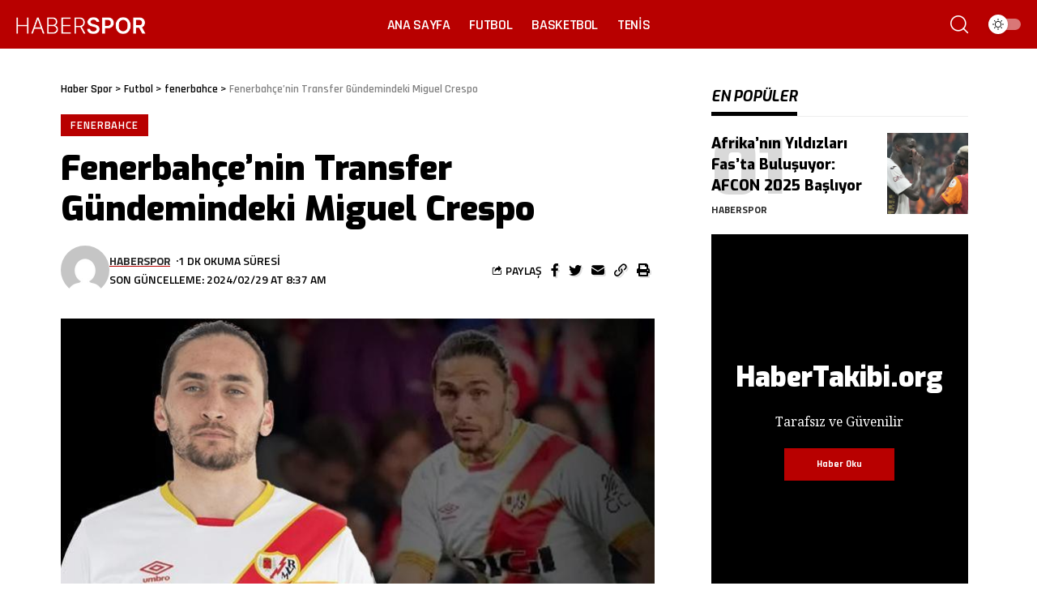

--- FILE ---
content_type: text/html; charset=UTF-8
request_url: https://haberspor.net/futbol/fenerbahce/fenerbahcenin-transfer-gundemindeki-miguel-crespo/
body_size: 19708
content:
<!DOCTYPE html><html lang="tr"><head><meta charset="UTF-8"><meta http-equiv="X-UA-Compatible" content="IE=edge"><meta name="viewport" content="width=device-width, initial-scale=1"><link rel="profile" href="https://gmpg.org/xfn/11"><meta name='robots' content='index, follow, max-image-preview:large, max-snippet:-1, max-video-preview:-1' /><link rel="preconnect" href="https://fonts.gstatic.com" crossorigin><link rel="preload" as="style" onload="this.onload=null;this.rel='stylesheet'" id="rb-preload-gfonts" href="https://fonts.googleapis.com/css?family=Noto+Serif%3A400%2C700%2C400italic%2C700italic%7CExo%3A900%2C800%2C700%2C600%2C500italic%2C700italic%7CTitillium+Web%3A600%2C700%7CRajdhani%3A600%2C700%7CRoboto%3A100%2C100italic%2C200%2C200italic%2C300%2C300italic%2C400%2C400italic%2C500%2C500italic%2C600%2C600italic%2C700%2C700italic%2C800%2C800italic%2C900%2C900italic%7CRoboto+Slab%3A100%2C100italic%2C200%2C200italic%2C300%2C300italic%2C400%2C400italic%2C500%2C500italic%2C600%2C600italic%2C700%2C700italic%2C800%2C800italic%2C900%2C900italic&amp;display=swap" crossorigin><noscript><link rel="stylesheet" href="https://fonts.googleapis.com/css?family=Noto+Serif%3A400%2C700%2C400italic%2C700italic%7CExo%3A900%2C800%2C700%2C600%2C500italic%2C700italic%7CTitillium+Web%3A600%2C700%7CRajdhani%3A600%2C700%7CRoboto%3A100%2C100italic%2C200%2C200italic%2C300%2C300italic%2C400%2C400italic%2C500%2C500italic%2C600%2C600italic%2C700%2C700italic%2C800%2C800italic%2C900%2C900italic%7CRoboto+Slab%3A100%2C100italic%2C200%2C200italic%2C300%2C300italic%2C400%2C400italic%2C500%2C500italic%2C600%2C600italic%2C700%2C700italic%2C800%2C800italic%2C900%2C900italic&amp;display=swap"></noscript><link rel="apple-touch-icon" href="https://haberspor.net/wp-content/uploads/2023/05/haberspor-ico.png"/><meta name="msapplication-TileColor" content="#ffffff"><meta name="msapplication-TileImage" content="https://haberspor.net/wp-content/uploads/2023/05/haberspor-ico.png"/><title>Fenerbahçe&#039;nin Transfer Gündemindeki Miguel Crespo - Haber Spor</title><link rel="canonical" href="https://haberspor.net/genel/fenerbahcenin-transfer-gundemindeki-miguel-crespo/" /><meta property="og:locale" content="tr_TR" /><meta property="og:type" content="article" /><meta property="og:title" content="Fenerbahçe&#039;nin Transfer Gündemindeki Miguel Crespo - Haber Spor" /><meta property="og:description" content="Fenerbahçe&#8217;nin Yeni Transferi Miguel Crespo&#8217;nun Durumu Fenerbahçe&#8217;nin kış transfer sezonunda az şans bulmasıyla La Liga ekibi Rayo Vallecano&#8217;ya transfer olan Miguel Crespo&#8217;nun durumu merak konusu oldu. İspanyol ekibinin satın alma opsiyonuyla transfer ettiği Portekizli orta saha oyuncusu için kararın verildiği iddia ediliyor. 27 yaşındaki oyuncu, bu sezon Fenerbahçe formasıyla 18 maçta 1 gol atıp 1 [&hellip;]" /><meta property="og:url" content="https://haberspor.net/genel/fenerbahcenin-transfer-gundemindeki-miguel-crespo/" /><meta property="og:site_name" content="Haber Spor" /><meta property="article:published_time" content="2024-02-29T05:37:29+00:00" /><meta name="author" content="haberspor" /><meta name="twitter:card" content="summary_large_image" /><meta name="twitter:label1" content="Yazan:" /><meta name="twitter:data1" content="haberspor" /><meta name="twitter:label2" content="Tahmini okuma süresi" /><meta name="twitter:data2" content="1 dakika" /> <script type="application/ld+json" class="yoast-schema-graph">{"@context":"https://schema.org","@graph":[{"@type":"WebPage","@id":"https://haberspor.net/genel/fenerbahcenin-transfer-gundemindeki-miguel-crespo/","url":"https://haberspor.net/genel/fenerbahcenin-transfer-gundemindeki-miguel-crespo/","name":"Fenerbahçe'nin Transfer Gündemindeki Miguel Crespo - Haber Spor","isPartOf":{"@id":"https://haberspor.net/#website"},"primaryImageOfPage":{"@id":"https://haberspor.net/genel/fenerbahcenin-transfer-gundemindeki-miguel-crespo/#primaryimage"},"image":{"@id":"https://haberspor.net/genel/fenerbahcenin-transfer-gundemindeki-miguel-crespo/#primaryimage"},"thumbnailUrl":"https://haberspor.net/wp-content/uploads/2024/02/rayo-vallecano-da-miguel-crespo-icin-karar-verildi-fenerbahce-den-kiralanmst-.jpg","datePublished":"2024-02-29T05:37:29+00:00","dateModified":"2024-02-29T05:37:29+00:00","author":{"@id":"https://haberspor.net/#/schema/person/54ac6de4527ee0c3ada8a9c7607c8d35"},"breadcrumb":{"@id":"https://haberspor.net/genel/fenerbahcenin-transfer-gundemindeki-miguel-crespo/#breadcrumb"},"inLanguage":"tr","potentialAction":[{"@type":"ReadAction","target":["https://haberspor.net/genel/fenerbahcenin-transfer-gundemindeki-miguel-crespo/"]}]},{"@type":"ImageObject","inLanguage":"tr","@id":"https://haberspor.net/genel/fenerbahcenin-transfer-gundemindeki-miguel-crespo/#primaryimage","url":"https://haberspor.net/wp-content/uploads/2024/02/rayo-vallecano-da-miguel-crespo-icin-karar-verildi-fenerbahce-den-kiralanmst-.jpg","contentUrl":"https://haberspor.net/wp-content/uploads/2024/02/rayo-vallecano-da-miguel-crespo-icin-karar-verildi-fenerbahce-den-kiralanmst-.jpg","width":728,"height":410,"caption":"Rayo Vallecano'da Miguel Crespo için karar verildi! Fenerbahçe'den kiralanmıştı"},{"@type":"BreadcrumbList","@id":"https://haberspor.net/genel/fenerbahcenin-transfer-gundemindeki-miguel-crespo/#breadcrumb","itemListElement":[{"@type":"ListItem","position":1,"name":"Ana Sayfa","item":"https://haberspor.net/"},{"@type":"ListItem","position":2,"name":"Blog","item":"https://haberspor.net/blog/"},{"@type":"ListItem","position":3,"name":"Fenerbahçe&#8217;nin Transfer Gündemindeki Miguel Crespo"}]},{"@type":"WebSite","@id":"https://haberspor.net/#website","url":"https://haberspor.net/","name":"Haber Spor","description":"Güncel Spor Haberleri","potentialAction":[{"@type":"SearchAction","target":{"@type":"EntryPoint","urlTemplate":"https://haberspor.net/?s={search_term_string}"},"query-input":"required name=search_term_string"}],"inLanguage":"tr"},{"@type":"Person","@id":"https://haberspor.net/#/schema/person/54ac6de4527ee0c3ada8a9c7607c8d35","name":"haberspor","image":{"@type":"ImageObject","inLanguage":"tr","@id":"https://haberspor.net/#/schema/person/image/","url":"https://secure.gravatar.com/avatar/1c0f87603fd8bdfe6b22c2481caf55f2e12c924f2c8d2e81115366fc2de648e6?s=96&d=mm&r=g","contentUrl":"https://secure.gravatar.com/avatar/1c0f87603fd8bdfe6b22c2481caf55f2e12c924f2c8d2e81115366fc2de648e6?s=96&d=mm&r=g","caption":"haberspor"},"url":"https://haberspor.net/author/haberspor/"}]}</script> <link rel="alternate" type="application/rss+xml" title="Haber Spor &raquo; akışı" href="https://haberspor.net/feed/" /><link rel="alternate" title="oEmbed (JSON)" type="application/json+oembed" href="https://haberspor.net/wp-json/oembed/1.0/embed?url=https%3A%2F%2Fhaberspor.net%2Ffutbol%2Ffenerbahce%2Ffenerbahcenin-transfer-gundemindeki-miguel-crespo%2F" /><link rel="alternate" title="oEmbed (XML)" type="text/xml+oembed" href="https://haberspor.net/wp-json/oembed/1.0/embed?url=https%3A%2F%2Fhaberspor.net%2Ffutbol%2Ffenerbahce%2Ffenerbahcenin-transfer-gundemindeki-miguel-crespo%2F&#038;format=xml" /><link rel="pingback" href="https://haberspor.net/xmlrpc.php"/> <script type="application/ld+json">{"@context":"https://schema.org","@type":"Organization","legalName":"Haber Spor","url":"https://haberspor.net/"}</script> <link data-optimized="2" rel="stylesheet" href="https://haberspor.net/wp-content/litespeed/css/960a023a812f05c97f5c5666b634bf00.css?ver=c57f5" /><link rel="preconnect" href="https://fonts.gstatic.com/" crossorigin><script src="https://haberspor.net/wp-includes/js/jquery/jquery.min.js?ver=3.7.1" id="jquery-core-js"></script> <script data-optimized="1" src="https://haberspor.net/wp-content/litespeed/js/3696e745fe597e156416964ae3ae301b.js?ver=606ce" id="jquery-migrate-js"></script> <script data-optimized="1" src="https://haberspor.net/wp-content/litespeed/js/6c049378c0ac868d0ed1c4fe51b1e7a3.js?ver=4ebee" id="highlight-share-js"></script> <link rel="preload" href="https://haberspor.net/wp-content/themes/foxiz/assets/fonts/icons.woff2" as="font" type="font/woff2" crossorigin="anonymous"><link rel="EditURI" type="application/rsd+xml" title="RSD" href="https://haberspor.net/xmlrpc.php?rsd" /><link rel='shortlink' href='https://haberspor.net/?p=10909' /><meta name="generator" content="Elementor 3.17.3; features: e_dom_optimization, e_optimized_assets_loading, e_optimized_css_loading, additional_custom_breakpoints; settings: css_print_method-external, google_font-enabled, font_display-swap"> <script type="application/ld+json">{"@context":"https://schema.org","@type":"WebSite","@id":"https://haberspor.net/#website","url":"https://haberspor.net/","name":"Haber Spor","potentialAction":{"@type":"SearchAction","target":"https://haberspor.net/?s={search_term_string}","query-input":"required name=search_term_string"}}</script>  <script async src="https://www.googletagmanager.com/gtag/js?id=G-SKLBWLB3BH"></script> <script>window.dataLayer = window.dataLayer || [];
  function gtag(){dataLayer.push(arguments);}
  gtag('js', new Date());

  gtag('config', 'G-SKLBWLB3BH');</script> <meta property="og:title" content="<h>Fenerbahçe&#8217;nin Transfer Gündemindeki Miguel Crespo</h>"/><meta property="og:url" content="https://haberspor.net/futbol/fenerbahce/fenerbahcenin-transfer-gundemindeki-miguel-crespo/"/><meta property="og:site_name" content="Haber Spor"/><meta property="og:image" content="https://haberspor.net/wp-content/uploads/2024/02/rayo-vallecano-da-miguel-crespo-icin-karar-verildi-fenerbahce-den-kiralanmst-.jpg"/><meta property="og:type" content="article"/><meta property="article:published_time" content="2024-02-29T05:37:29+00:00"/><meta property="article:modified_time" content="2024-02-29T05:37:29+00:00"/><meta name="author" content="haberspor"/><meta name="twitter:card" content="summary_large_image"/><meta name="twitter:creator" content="@Haber Spor"/><meta name="twitter:label1" content="Written by"/><meta name="twitter:data1" content="haberspor"/><meta name="twitter:label2" content="Est. reading time"/><meta name="twitter:data2" content="1 minutes"/> <script type="application/ld+json">{"@context":"http://schema.org","@type":"BreadcrumbList","itemListElement":[{"@type":"ListItem","position":4,"item":{"@id":"https://haberspor.net/futbol/fenerbahce/fenerbahcenin-transfer-gundemindeki-miguel-crespo/","name":"&lt;h&gt;Fenerbahçe&#8217;nin Transfer Gündemindeki Miguel Crespo&lt;/h&gt;"}},{"@type":"ListItem","position":3,"item":{"@id":"https://haberspor.net/futbol/fenerbahce/","name":"fenerbahce"}},{"@type":"ListItem","position":2,"item":{"@id":"https://haberspor.net/futbol/","name":"Futbol"}},{"@type":"ListItem","position":1,"item":{"@id":"https://haberspor.net","name":"Haber Spor"}}]}</script> <link rel="icon" href="https://haberspor.net/wp-content/uploads/2023/05/haberspor-ico-150x150.png" sizes="32x32" /><link rel="icon" href="https://haberspor.net/wp-content/uploads/2023/05/haberspor-ico-300x300.png" sizes="192x192" /><link rel="apple-touch-icon" href="https://haberspor.net/wp-content/uploads/2023/05/haberspor-ico-300x300.png" /><meta name="msapplication-TileImage" content="https://haberspor.net/wp-content/uploads/2023/05/haberspor-ico-300x300.png" /></head><body class="wp-singular post-template-default single single-post postid-10909 single-format-standard wp-embed-responsive wp-theme-foxiz wp-child-theme-foxiz-child elementor-default elementor-kit-7 menu-ani-2 hover-ani-6 is-rm-1 is-hd-rb_template is-standard-8 is-mstick yes-tstick is-backtop none-m-backtop is-mstick" data-theme="default"><div class="site-outer"><header id="site-header" class="header-wrap rb-section header-template"><div class="reading-indicator"><span id="reading-progress"></span></div><div class="navbar-outer navbar-template-outer"><div id="header-template-holder"><div class="header-template-inner"><div data-elementor-type="wp-post" data-elementor-id="1733" class="elementor elementor-1733"><section class="elementor-section elementor-top-section elementor-element elementor-element-d147e39 elementor-section-full_width elementor-section-content-middle e-section-sticky is-smart-sticky elementor-section-height-default elementor-section-height-default" data-id="d147e39" data-element_type="section" data-settings="{&quot;background_background&quot;:&quot;classic&quot;,&quot;header_sticky&quot;:&quot;section-sticky&quot;}"><div class="elementor-container elementor-column-gap-no"><div class="elementor-column elementor-col-25 elementor-top-column elementor-element elementor-element-c8982d8" data-id="c8982d8" data-element_type="column"><div class="elementor-widget-wrap elementor-element-populated"><div class="elementor-element elementor-element-04cc894 elementor-widget elementor-widget-foxiz-logo" data-id="04cc894" data-element_type="widget" data-widget_type="foxiz-logo.default"><div class="elementor-widget-container"><div class="the-logo">
<a href="https://haberspor.net/">
<img data-lazyloaded="1" src="[data-uri]" loading="eager" decoding="async" width="283" height="37" data-src="https://haberspor.net/wp-content/uploads/2022/12/HABERSPOR.png" alt="Haber Spor"><noscript><img loading="eager" decoding="async" width="283" height="37" src="https://haberspor.net/wp-content/uploads/2022/12/HABERSPOR.png" alt="Haber Spor"></noscript>
</a></div></div></div></div></div><div class="elementor-column elementor-col-50 elementor-top-column elementor-element elementor-element-9f0d75e" data-id="9f0d75e" data-element_type="column"><div class="elementor-widget-wrap elementor-element-populated"><div class="elementor-element elementor-element-8e4355a elementor-widget elementor-widget-foxiz-navigation" data-id="8e4355a" data-element_type="widget" data-widget_type="foxiz-navigation.default"><div class="elementor-widget-container"><nav id="site-navigation" class="main-menu-wrap template-menu" aria-label="main menu"><ul id="menu-main" class="main-menu rb-menu large-menu" itemscope itemtype="https://www.schema.org/SiteNavigationElement"><li id="menu-item-4432" class="menu-item menu-item-type-post_type menu-item-object-page menu-item-home menu-item-4432"><a href="https://haberspor.net/"><span>Ana Sayfa</span></a></li><li id="menu-item-4628" class="menu-item menu-item-type-taxonomy menu-item-object-category current-post-ancestor menu-item-4628"><a href="https://haberspor.net/futbol/"><span>Futbol</span></a></li><li id="menu-item-4629" class="menu-item menu-item-type-taxonomy menu-item-object-category menu-item-4629"><a href="https://haberspor.net/basketbol/"><span>Basketbol</span></a></li><li id="menu-item-4626" class="menu-item menu-item-type-taxonomy menu-item-object-category menu-item-4626"><a href="https://haberspor.net/tenis/"><span>Tenis</span></a></li></ul></nav><div id="s-title-sticky" class="s-title-sticky"><div class="s-title-sticky-left">
<span class="sticky-title-label">Okuma:</span>
<span class="h4 sticky-title"><h>Fenerbahçe&#8217;nin Transfer Gündemindeki Miguel Crespo</h></span></div><div class="sticky-share-list"><div class="t-shared-header meta-text">
<i class="rbi rbi-share" aria-hidden="true"></i></div><div class="sticky-share-list-items effect-fadeout">            <a class="share-action share-trigger icon-facebook" href="https://www.facebook.com/sharer.php?u=https%3A%2F%2Fhaberspor.net%2Ffutbol%2Ffenerbahce%2Ffenerbahcenin-transfer-gundemindeki-miguel-crespo%2F" data-title="Facebook" data-gravity=n rel="nofollow"><i class="rbi rbi-facebook" aria-hidden="true"></i></a>
<a class="share-action share-trigger icon-twitter" href="https://twitter.com/intent/tweet?text=%3Ch%3EFenerbah%C3%A7e%E2%80%99nin+Transfer+G%C3%BCndemindeki+Miguel+Crespo%3C%2Fh%3E&amp;url=https%3A%2F%2Fhaberspor.net%2Ffutbol%2Ffenerbahce%2Ffenerbahcenin-transfer-gundemindeki-miguel-crespo%2F&amp;via=Haber+Spor" data-title="Twitter" data-gravity=n rel="nofollow">
<i class="rbi rbi-twitter" aria-hidden="true"></i></a>            <a class="share-action icon-email" href="/cdn-cgi/l/email-protection#[base64]" data-title="Email" data-gravity=n rel="nofollow">
<i class="rbi rbi-email" aria-hidden="true"></i></a>
<a class="share-action live-tooltip icon-copy copy-trigger" href="#" data-copied="Kopyalandı!" data-link="https://haberspor.net/futbol/fenerbahce/fenerbahcenin-transfer-gundemindeki-miguel-crespo/" rel="nofollow" data-copy="Bağlantıyı Kopyala" data-gravity=n><i class="rbi rbi-link-o" aria-hidden="true"></i></a>
<a class="share-action icon-print" rel="nofollow" href="javascript:if(window.print)window.print()" data-title="Yazdır" data-gravity=n><i class="rbi rbi-print" aria-hidden="true"></i></a></div></div></div></div></div></div></div><div class="elementor-column elementor-col-25 elementor-top-column elementor-element elementor-element-753a463" data-id="753a463" data-element_type="column"><div class="elementor-widget-wrap elementor-element-populated"><div class="elementor-element elementor-element-6d540bf elementor-widget__width-auto elementor-widget elementor-widget-foxiz-search-icon" data-id="6d540bf" data-element_type="widget" data-widget_type="foxiz-search-icon.default"><div class="elementor-widget-container"><div class="wnav-holder w-header-search header-dropdown-outer">
<a href="#" data-title="Ara" class="icon-holder header-element search-btn search-trigger" aria-label="search">
<i class="rbi rbi-search wnav-icon" aria-hidden="true"></i>				            </a><div class="header-dropdown light-scheme"><div class="header-search-form is-icon-layout"><form method="get" action="https://haberspor.net/" class="rb-search-form"  data-search="post" data-limit="0" data-follow="0"><div class="search-form-inner">
<span class="search-icon"><span class="search-icon-svg"></span></span>
<span class="search-text"><input type="text" class="field" placeholder="Başlık, haber..." value="" name="s"/></span>
<span class="rb-search-submit"><input type="submit" value="Ara"/><i class="rbi rbi-cright" aria-hidden="true"></i></span></div></form></div></div></div></div></div><div class="elementor-element elementor-element-8417608 elementor-widget__width-auto elementor-widget elementor-widget-foxiz-dark-mode-toggle" data-id="8417608" data-element_type="widget" data-widget_type="foxiz-dark-mode-toggle.default"><div class="elementor-widget-container"><div class="dark-mode-toggle-wrap"><div class="dark-mode-toggle">
<span class="dark-mode-slide">
<i class="dark-mode-slide-btn mode-icon-dark" data-title="Switch to Light"><svg class="svg-icon svg-mode-dark" aria-hidden="true" role="img" focusable="false" xmlns="http://www.w3.org/2000/svg" viewBox="0 0 512 512"><path fill="currentColor" d="M507.681,209.011c-1.297-6.991-7.324-12.111-14.433-12.262c-7.104-0.122-13.347,4.711-14.936,11.643 c-15.26,66.497-73.643,112.94-141.978,112.94c-80.321,0-145.667-65.346-145.667-145.666c0-68.335,46.443-126.718,112.942-141.976 c6.93-1.59,11.791-7.826,11.643-14.934c-0.149-7.108-5.269-13.136-12.259-14.434C287.546,1.454,271.735,0,256,0 C187.62,0,123.333,26.629,74.98,74.981C26.628,123.333,0,187.62,0,256s26.628,132.667,74.98,181.019 C123.333,485.371,187.62,512,256,512s132.667-26.629,181.02-74.981C485.372,388.667,512,324.38,512,256 C512,240.278,510.546,224.469,507.681,209.011z" /></svg></i>
<i class="dark-mode-slide-btn mode-icon-default" data-title="Switch to Dark"><svg class="svg-icon svg-mode-light" aria-hidden="true" role="img" focusable="false" xmlns="http://www.w3.org/2000/svg" viewBox="0 0 232.447 232.447"><path fill="currentColor" d="M116.211,194.8c-4.143,0-7.5,3.357-7.5,7.5v22.643c0,4.143,3.357,7.5,7.5,7.5s7.5-3.357,7.5-7.5V202.3 C123.711,198.157,120.354,194.8,116.211,194.8z" /><path fill="currentColor" d="M116.211,37.645c4.143,0,7.5-3.357,7.5-7.5V7.505c0-4.143-3.357-7.5-7.5-7.5s-7.5,3.357-7.5,7.5v22.641 C108.711,34.288,112.068,37.645,116.211,37.645z" /><path fill="currentColor" d="M50.054,171.78l-16.016,16.008c-2.93,2.929-2.931,7.677-0.003,10.606c1.465,1.466,3.385,2.198,5.305,2.198 c1.919,0,3.838-0.731,5.302-2.195l16.016-16.008c2.93-2.929,2.931-7.677,0.003-10.606C57.731,168.852,52.982,168.851,50.054,171.78 z" /><path fill="currentColor" d="M177.083,62.852c1.919,0,3.838-0.731,5.302-2.195L198.4,44.649c2.93-2.929,2.931-7.677,0.003-10.606 c-2.93-2.932-7.679-2.931-10.607-0.003l-16.016,16.008c-2.93,2.929-2.931,7.677-0.003,10.607 C173.243,62.12,175.163,62.852,177.083,62.852z" /><path fill="currentColor" d="M37.645,116.224c0-4.143-3.357-7.5-7.5-7.5H7.5c-4.143,0-7.5,3.357-7.5,7.5s3.357,7.5,7.5,7.5h22.645 C34.287,123.724,37.645,120.366,37.645,116.224z" /><path fill="currentColor" d="M224.947,108.724h-22.652c-4.143,0-7.5,3.357-7.5,7.5s3.357,7.5,7.5,7.5h22.652c4.143,0,7.5-3.357,7.5-7.5 S229.09,108.724,224.947,108.724z" /><path fill="currentColor" d="M50.052,60.655c1.465,1.465,3.384,2.197,5.304,2.197c1.919,0,3.839-0.732,5.303-2.196c2.93-2.929,2.93-7.678,0.001-10.606 L44.652,34.042c-2.93-2.93-7.679-2.929-10.606-0.001c-2.93,2.929-2.93,7.678-0.001,10.606L50.052,60.655z" /><path fill="currentColor" d="M182.395,171.782c-2.93-2.929-7.679-2.93-10.606-0.001c-2.93,2.929-2.93,7.678-0.001,10.607l16.007,16.008 c1.465,1.465,3.384,2.197,5.304,2.197c1.919,0,3.839-0.732,5.303-2.196c2.93-2.929,2.93-7.678,0.001-10.607L182.395,171.782z" /><path fill="currentColor" d="M116.22,48.7c-37.232,0-67.523,30.291-67.523,67.523s30.291,67.523,67.523,67.523s67.522-30.291,67.522-67.523 S153.452,48.7,116.22,48.7z M116.22,168.747c-28.962,0-52.523-23.561-52.523-52.523S87.258,63.7,116.22,63.7 c28.961,0,52.522,23.562,52.522,52.523S145.181,168.747,116.22,168.747z" /></svg></i>
</span></div></div></div></div></div></div></div></section></div></div><div id="header-mobile" class="header-mobile"><div class="header-mobile-wrap"><div class="mbnav edge-padding"><div class="navbar-left"><div class="mobile-toggle-wrap">
<a href="#" class="mobile-menu-trigger" aria-label="mobile trigger">        <span class="burger-icon"><span></span><span></span><span></span></span>
</a></div><div class="mobile-logo-wrap is-image-logo site-branding">
<a href="https://haberspor.net/" title="Haber Spor">
<img data-lazyloaded="1" src="[data-uri]" class="logo-default" data-mode="default" height="68" width="308" data-src="https://haberspor.net/wp-content/uploads/2023/05/haberspornet-1.png" alt="Haber Spor" decoding="async" loading="eager"><noscript><img class="logo-default" data-mode="default" height="68" width="308" src="https://haberspor.net/wp-content/uploads/2023/05/haberspornet-1.png" alt="Haber Spor" decoding="async" loading="eager"></noscript><img data-lazyloaded="1" src="[data-uri]" class="logo-dark" data-mode="dark" height="84" width="324" data-src="https://haberspor.net/wp-content/uploads/2023/05/haberspornet.png" alt="Haber Spor" decoding="async" loading="eager"><noscript><img class="logo-dark" data-mode="dark" height="84" width="324" src="https://haberspor.net/wp-content/uploads/2023/05/haberspornet.png" alt="Haber Spor" decoding="async" loading="eager"></noscript>            </a></div></div><div class="navbar-right">
<a href="#" class="mobile-menu-trigger mobile-search-icon" aria-label="search"><span class="search-icon-svg"></span></a><div class="wnav-holder font-resizer">
<a href="#" class="font-resizer-trigger" data-title="Resizer" aria-label="font resizer"><strong>Aa</strong></a></div><div class="dark-mode-toggle-wrap"><div class="dark-mode-toggle">
<span class="dark-mode-slide">
<i class="dark-mode-slide-btn mode-icon-dark" data-title="Switch to Light"><svg class="svg-icon svg-mode-dark" aria-hidden="true" role="img" focusable="false" xmlns="http://www.w3.org/2000/svg" viewBox="0 0 512 512"><path fill="currentColor" d="M507.681,209.011c-1.297-6.991-7.324-12.111-14.433-12.262c-7.104-0.122-13.347,4.711-14.936,11.643 c-15.26,66.497-73.643,112.94-141.978,112.94c-80.321,0-145.667-65.346-145.667-145.666c0-68.335,46.443-126.718,112.942-141.976 c6.93-1.59,11.791-7.826,11.643-14.934c-0.149-7.108-5.269-13.136-12.259-14.434C287.546,1.454,271.735,0,256,0 C187.62,0,123.333,26.629,74.98,74.981C26.628,123.333,0,187.62,0,256s26.628,132.667,74.98,181.019 C123.333,485.371,187.62,512,256,512s132.667-26.629,181.02-74.981C485.372,388.667,512,324.38,512,256 C512,240.278,510.546,224.469,507.681,209.011z" /></svg></i>
<i class="dark-mode-slide-btn mode-icon-default" data-title="Switch to Dark"><svg class="svg-icon svg-mode-light" aria-hidden="true" role="img" focusable="false" xmlns="http://www.w3.org/2000/svg" viewBox="0 0 232.447 232.447"><path fill="currentColor" d="M116.211,194.8c-4.143,0-7.5,3.357-7.5,7.5v22.643c0,4.143,3.357,7.5,7.5,7.5s7.5-3.357,7.5-7.5V202.3 C123.711,198.157,120.354,194.8,116.211,194.8z" /><path fill="currentColor" d="M116.211,37.645c4.143,0,7.5-3.357,7.5-7.5V7.505c0-4.143-3.357-7.5-7.5-7.5s-7.5,3.357-7.5,7.5v22.641 C108.711,34.288,112.068,37.645,116.211,37.645z" /><path fill="currentColor" d="M50.054,171.78l-16.016,16.008c-2.93,2.929-2.931,7.677-0.003,10.606c1.465,1.466,3.385,2.198,5.305,2.198 c1.919,0,3.838-0.731,5.302-2.195l16.016-16.008c2.93-2.929,2.931-7.677,0.003-10.606C57.731,168.852,52.982,168.851,50.054,171.78 z" /><path fill="currentColor" d="M177.083,62.852c1.919,0,3.838-0.731,5.302-2.195L198.4,44.649c2.93-2.929,2.931-7.677,0.003-10.606 c-2.93-2.932-7.679-2.931-10.607-0.003l-16.016,16.008c-2.93,2.929-2.931,7.677-0.003,10.607 C173.243,62.12,175.163,62.852,177.083,62.852z" /><path fill="currentColor" d="M37.645,116.224c0-4.143-3.357-7.5-7.5-7.5H7.5c-4.143,0-7.5,3.357-7.5,7.5s3.357,7.5,7.5,7.5h22.645 C34.287,123.724,37.645,120.366,37.645,116.224z" /><path fill="currentColor" d="M224.947,108.724h-22.652c-4.143,0-7.5,3.357-7.5,7.5s3.357,7.5,7.5,7.5h22.652c4.143,0,7.5-3.357,7.5-7.5 S229.09,108.724,224.947,108.724z" /><path fill="currentColor" d="M50.052,60.655c1.465,1.465,3.384,2.197,5.304,2.197c1.919,0,3.839-0.732,5.303-2.196c2.93-2.929,2.93-7.678,0.001-10.606 L44.652,34.042c-2.93-2.93-7.679-2.929-10.606-0.001c-2.93,2.929-2.93,7.678-0.001,10.606L50.052,60.655z" /><path fill="currentColor" d="M182.395,171.782c-2.93-2.929-7.679-2.93-10.606-0.001c-2.93,2.929-2.93,7.678-0.001,10.607l16.007,16.008 c1.465,1.465,3.384,2.197,5.304,2.197c1.919,0,3.839-0.732,5.303-2.196c2.93-2.929,2.93-7.678,0.001-10.607L182.395,171.782z" /><path fill="currentColor" d="M116.22,48.7c-37.232,0-67.523,30.291-67.523,67.523s30.291,67.523,67.523,67.523s67.522-30.291,67.522-67.523 S153.452,48.7,116.22,48.7z M116.22,168.747c-28.962,0-52.523-23.561-52.523-52.523S87.258,63.7,116.22,63.7 c28.961,0,52.522,23.562,52.522,52.523S145.181,168.747,116.22,168.747z" /></svg></i>
</span></div></div></div></div></div><div class="mobile-collapse"><div class="collapse-holder"><div class="collapse-inner"><div class="mobile-search-form edge-padding"><div class="header-search-form is-form-layout">
<span class="h5">Ara...</span><form method="get" action="https://haberspor.net/" class="rb-search-form"  data-search="post" data-limit="0" data-follow="0"><div class="search-form-inner">
<span class="search-icon"><span class="search-icon-svg"></span></span>
<span class="search-text"><input type="text" class="field" placeholder="Başlık, haber..." value="" name="s"/></span>
<span class="rb-search-submit"><input type="submit" value="Ara"/><i class="rbi rbi-cright" aria-hidden="true"></i></span></div></form></div></div><nav class="mobile-menu-wrap edge-padding"><ul id="mobile-menu" class="mobile-menu"><li class="menu-item menu-item-type-post_type menu-item-object-page menu-item-home menu-item-4432"><a href="https://haberspor.net/"><span>Ana Sayfa</span></a></li><li class="menu-item menu-item-type-taxonomy menu-item-object-category current-post-ancestor menu-item-4628"><a href="https://haberspor.net/futbol/"><span>Futbol</span></a></li><li class="menu-item menu-item-type-taxonomy menu-item-object-category menu-item-4629"><a href="https://haberspor.net/basketbol/"><span>Basketbol</span></a></li><li class="menu-item menu-item-type-taxonomy menu-item-object-category menu-item-4626"><a href="https://haberspor.net/tenis/"><span>Tenis</span></a></li></ul></nav><div class="collapse-sections edge-padding"></div><div class="collapse-footer"><div class="collapse-copyright">© HaberSpor.net</div></div></div></div></div></div></div></div></header><div class="site-wrap"><div class="single-standard-8 is-sidebar-right sticky-sidebar optimal-line-length"><div class="rb-container edge-padding"><article id="post-10909" class="post-10909 post type-post status-publish format-standard has-post-thumbnail category-fenerbahce" itemscope itemtype="https://schema.org/Article"><div class="grid-container"><div class="s-ct"><header class="single-header"><aside class="breadcrumb-wrap breadcrumb-navxt s-breadcrumb"><div class="breadcrumb-inner" vocab="https://schema.org/" typeof="BreadcrumbList">
<span property="itemListElement" typeof="ListItem"><a property="item" typeof="WebPage" title="Go to Haber Spor." href="https://haberspor.net" class="home" ><span property="name">Haber Spor</span></a><meta property="position" content="1"></span> &gt; <span property="itemListElement" typeof="ListItem"><a property="item" typeof="WebPage" title="Go to the Futbol Kategori archives." href="https://haberspor.net/futbol/" class="taxonomy category" ><span property="name">Futbol</span></a><meta property="position" content="2"></span> &gt; <span property="itemListElement" typeof="ListItem"><a property="item" typeof="WebPage" title="Go to the fenerbahce Kategori archives." href="https://haberspor.net/futbol/fenerbahce/" class="taxonomy category" ><span property="name">fenerbahce</span></a><meta property="position" content="3"></span> &gt; <span property="itemListElement" typeof="ListItem"><span property="name" class="post post-post current-item"><h>Fenerbahçe&#8217;nin Transfer Gündemindeki Miguel Crespo</h></span><meta property="url" content="https://haberspor.net/futbol/fenerbahce/fenerbahcenin-transfer-gundemindeki-miguel-crespo/"><meta property="position" content="4"></span></div></aside><div class="s-cats ecat-bg-2"><div class="p-categories"><a class="p-category category-id-165" href="https://haberspor.net/futbol/fenerbahce/" rel="category">fenerbahce</a></div></div><h1 class="s-title" itemprop="headline"><h>Fenerbahçe&#8217;nin Transfer Gündemindeki Miguel Crespo</h></h1><div class="single-meta"><div class="smeta-in">
<a class="meta-el meta-avatar" href="https://haberspor.net/author/haberspor/"><img data-lazyloaded="1" src="[data-uri]" alt='haberspor' data-src='https://secure.gravatar.com/avatar/1c0f87603fd8bdfe6b22c2481caf55f2e12c924f2c8d2e81115366fc2de648e6?s=120&#038;d=mm&#038;r=g' data-srcset='https://secure.gravatar.com/avatar/1c0f87603fd8bdfe6b22c2481caf55f2e12c924f2c8d2e81115366fc2de648e6?s=240&#038;d=mm&#038;r=g 2x' class='avatar avatar-120 photo' height='120' width='120' decoding='async'/><noscript><img alt='haberspor' src='https://secure.gravatar.com/avatar/1c0f87603fd8bdfe6b22c2481caf55f2e12c924f2c8d2e81115366fc2de648e6?s=120&#038;d=mm&#038;r=g' srcset='https://secure.gravatar.com/avatar/1c0f87603fd8bdfe6b22c2481caf55f2e12c924f2c8d2e81115366fc2de648e6?s=240&#038;d=mm&#038;r=g 2x' class='avatar avatar-120 photo' height='120' width='120' decoding='async'/></noscript></a><div class="smeta-sec"><div class="smeta-bottom meta-text">
<time class="updated-date" datetime="2024-02-29T08:37:29+03:00">Son Güncelleme: 2024/02/29 at 8:37 AM</time></div><div class="p-meta"><div class="meta-inner is-meta"><span class="meta-el meta-author">
<a href="https://haberspor.net/author/haberspor/">haberspor</a>
</span>
<span class="meta-el meta-read">1 dk okuma süresi</span></div></div></div></div><div class="smeta-extra"><div class="t-shared-sec tooltips-n"><div class="t-shared-header is-meta">
<i class="rbi rbi-share" aria-hidden="true"></i><span class="share-label">Paylaş</span></div><div class="effect-fadeout">            <a class="share-action share-trigger icon-facebook" href="https://www.facebook.com/sharer.php?u=https%3A%2F%2Fhaberspor.net%2Ffutbol%2Ffenerbahce%2Ffenerbahcenin-transfer-gundemindeki-miguel-crespo%2F" data-title="Facebook" rel="nofollow"><i class="rbi rbi-facebook" aria-hidden="true"></i></a>
<a class="share-action share-trigger icon-twitter" href="https://twitter.com/intent/tweet?text=%3Ch%3EFenerbah%C3%A7e%E2%80%99nin+Transfer+G%C3%BCndemindeki+Miguel+Crespo%3C%2Fh%3E&amp;url=https%3A%2F%2Fhaberspor.net%2Ffutbol%2Ffenerbahce%2Ffenerbahcenin-transfer-gundemindeki-miguel-crespo%2F&amp;via=Haber+Spor" data-title="Twitter" rel="nofollow">
<i class="rbi rbi-twitter" aria-hidden="true"></i></a>            <a class="share-action icon-email" href="/cdn-cgi/l/email-protection#[base64]" data-title="Email" rel="nofollow">
<i class="rbi rbi-email" aria-hidden="true"></i></a>
<a class="share-action live-tooltip icon-copy copy-trigger" href="#" data-copied="Kopyalandı!" data-link="https://haberspor.net/futbol/fenerbahce/fenerbahcenin-transfer-gundemindeki-miguel-crespo/" rel="nofollow" data-copy="Bağlantıyı Kopyala"><i class="rbi rbi-link-o" aria-hidden="true"></i></a>
<a class="share-action icon-print" rel="nofollow" href="javascript:if(window.print)window.print()" data-title="Yazdır"><i class="rbi rbi-print" aria-hidden="true"></i></a></div></div></div></div></header><div class="s-feat-outer"><div class="s-feat"><div class="featured-lightbox-trigger" data-source="https://haberspor.net/wp-content/uploads/2024/02/rayo-vallecano-da-miguel-crespo-icin-karar-verildi-fenerbahce-den-kiralanmst-.jpg" data-caption="" data-attribution="">
<img data-lazyloaded="1" src="[data-uri]" width="728" height="410" data-src="https://haberspor.net/wp-content/uploads/2024/02/rayo-vallecano-da-miguel-crespo-icin-karar-verildi-fenerbahce-den-kiralanmst-.jpg" class="attachment-foxiz_crop_o1 size-foxiz_crop_o1 wp-post-image" alt="Rayo Vallecano&#039;da Miguel Crespo için karar verildi! Fenerbahçe&#039;den kiralanmıştı" loading="lazy" decoding="async" /><noscript><img width="728" height="410" src="https://haberspor.net/wp-content/uploads/2024/02/rayo-vallecano-da-miguel-crespo-icin-karar-verildi-fenerbahce-den-kiralanmst-.jpg" class="attachment-foxiz_crop_o1 size-foxiz_crop_o1 wp-post-image" alt="Rayo Vallecano&#039;da Miguel Crespo için karar verildi! Fenerbahçe&#039;den kiralanmıştı" loading="lazy" decoding="async" /></noscript></div></div></div><div class="s-ct-wrap"><div class="s-ct-inner"><div class="e-ct-outer"><div class="entry-content rbct clearfix is-highlight-shares" itemprop="articleBody"><p><h>Fenerbahçe&#8217;nin Yeni Transferi Miguel Crespo&#8217;nun Durumu</h></p><p>Fenerbahçe&#8217;nin kış transfer sezonunda az şans bulmasıyla La Liga ekibi Rayo Vallecano&#8217;ya transfer olan Miguel Crespo&#8217;nun durumu merak konusu oldu. İspanyol ekibinin satın alma opsiyonuyla transfer ettiği Portekizli orta saha oyuncusu için kararın verildiği iddia ediliyor.</p><p>27 yaşındaki oyuncu, bu sezon Fenerbahçe formasıyla 18 maçta 1 gol atıp 1 asist yaparak performansını ortaya koymuştu. Kiralık olarak Rayo Vallecano&#8217;da forma giyen Crespo, 4 maçta mücadele etti.</p><p>Rayo Vallecano&#8217;nun tecrübeli oyuncunun performansından memnun kaldığı belirtiliyor. La Liga ekibinin, Portekizli orta saha oyuncusunun satın alma opsiyonunu kullanma kararı aldığı ve opsiyonun değerinin 4 milyon euro olduğu ifade ediliyor. Ayrıca; Miguel Crespo&#8217;nun satışından elde edilecek gelirin yüzde 20&#8217;sinin Estoril&#8217;e ödeneceği de belirtiliyor.</p><p>Miguel Crespo&#8217;nun Fenerbahçe ile olan sözleşmesi 30 Haziran 2025&#8217;te sona erecek. Oyuncunun güncel piyasa değeri 6 milyon euro olarak biliniyor. Barroselas altyapısında yetişen Crespo, kariyeri boyunca Feirense, Neves, Merelinense, Braga ve Estoril gibi takımlarda forma giydi. Fenerbahçe, 2021-2022 sezonu başında Portekizli orta saha oyuncusu için 1 milyon 500 bin euro bonservis bedeli ödemişti.</p></div><div class="article-meta is-hidden"><meta itemprop="mainEntityOfPage" content="https://haberspor.net/futbol/fenerbahce/fenerbahcenin-transfer-gundemindeki-miguel-crespo/">
<span class="vcard author">
<span class="fn" itemprop="author" itemscope content="haberspor" itemtype="https://schema.org/Person"><meta itemprop="url" content="https://haberspor.net/author/haberspor/">
<span itemprop="name">haberspor</span>
</span>
</span>
<time class="updated" datetime="2024-02-29T08:37:29+03:00" content="2024-02-29T08:37:29+03:00" itemprop="dateModified">29/02/2024</time>
<time class="published" datetime="2024-02-29T08:37:29+03:00" content="2024-02-29T08:37:29+03:00" itemprop="datePublished">29/02/2024</time>
<span itemprop="image" itemscope itemtype="https://schema.org/ImageObject"><meta itemprop="url" content="https://haberspor.net/wp-content/uploads/2024/02/rayo-vallecano-da-miguel-crespo-icin-karar-verildi-fenerbahce-den-kiralanmst-.jpg"><meta itemprop="width" content="728"><meta itemprop="height" content="410">
</span>
<span itemprop="publisher" itemscope itemtype="https://schema.org/Organization"><meta itemprop="name" content="Haber Spor"><meta itemprop="url" content="https://haberspor.net/">
<span itemprop="logo" itemscope itemtype="https://schema.org/ImageObject"><meta itemprop="url" content="https://haberspor.net/wp-content/uploads/2023/05/haberspor.png">
</span>
</span></div></div></div><div class="e-shared-sec entry-sec"><div class="e-shared-header h4">
<i class="rbi rbi-share" aria-hidden="true"></i><span>Haberi Paylaş</span></div><div class="rbbsl tooltips-n effect-fadeout">
<a class="share-action share-trigger icon-facebook" href="https://www.facebook.com/sharer.php?u=https%3A%2F%2Fhaberspor.net%2Ffutbol%2Ffenerbahce%2Ffenerbahcenin-transfer-gundemindeki-miguel-crespo%2F" data-title="Facebook" rel="nofollow"><i class="rbi rbi-facebook" aria-hidden="true"></i><span>Facebook</span></a>
<a class="share-action share-trigger icon-twitter" href="https://twitter.com/intent/tweet?text=%3Ch%3EFenerbah%C3%A7e%E2%80%99nin+Transfer+G%C3%BCndemindeki+Miguel+Crespo%3C%2Fh%3E&amp;url=https%3A%2F%2Fhaberspor.net%2Ffutbol%2Ffenerbahce%2Ffenerbahcenin-transfer-gundemindeki-miguel-crespo%2F&amp;via=Haber+Spor" data-title="Twitter" rel="nofollow">
<i class="rbi rbi-twitter" aria-hidden="true"></i><span>Twitter</span></a>            <a class="share-action icon-email" href="/cdn-cgi/l/email-protection#[base64]" data-title="Email" rel="nofollow">
<i class="rbi rbi-email" aria-hidden="true"></i><span>Eposta</span></a>
<a class="share-action live-tooltip icon-copy copy-trigger" href="#" data-copied="Kopyalandı!" data-link="https://haberspor.net/futbol/fenerbahce/fenerbahcenin-transfer-gundemindeki-miguel-crespo/" rel="nofollow" data-copy="Bağlantıyı Kopyala"><i class="rbi rbi-link-o" aria-hidden="true"></i><span>Bağlantıyı Kopyala</span></a></div></div></div><div class="entry-pagination e-pagi entry-sec mobile-hide"><div class="inner"><div class="nav-el nav-left">
<a href="https://haberspor.net/futbol/dunya-saglik-orgutu-hava-kirliligi-olumlere-yol-aciyor-dunya-saglik-orgutu-son-arastirmalarina-gore-hava-kirliliginin-dunya-genelinde-her-yil-milyonlarca-olume-neden-oldugunu-belirtiyor-orgutun/">
<span class="nav-label is-meta">
<i class="rbi rbi-angle-left" aria-hidden="true"></i><span>Önceki Haber</span>
</span> <span class="nav-inner">
<img data-lazyloaded="1" src="[data-uri]" width="150" height="150" data-src="https://haberspor.net/wp-content/uploads/2024/02/ozet-trabzonspor-basaksehir-mac-sonucu-1-0-trabzonspor-turkiye-kupas-nda-yar-finale-yukseldi--150x150.jpg" class="attachment-thumbnail size-thumbnail wp-post-image" alt="(ÖZET) Trabzonspor - Başakşehir maç sonucu: 1-0 | Trabzonspor, Türkiye Kupası&#039;nda Yarı Finale yükseldi" decoding="async" /><noscript><img width="150" height="150" src="https://haberspor.net/wp-content/uploads/2024/02/ozet-trabzonspor-basaksehir-mac-sonucu-1-0-trabzonspor-turkiye-kupas-nda-yar-finale-yukseldi--150x150.jpg" class="attachment-thumbnail size-thumbnail wp-post-image" alt="(ÖZET) Trabzonspor - Başakşehir maç sonucu: 1-0 | Trabzonspor, Türkiye Kupası&#039;nda Yarı Finale yükseldi" decoding="async" /></noscript>                                <span class="h4"><span class="p-url"><h1> Dünya Sağlık Örgütü: Hava Kirliliği Ölümlere Yol Açıyor</h1><p> Dünya Sağlık Örgütü son araştırmalarına göre, hava kirliliğinin dünya genelinde her yıl milyonlarca ölüme neden olduğunu belirtiyor. Örgütün verilerine göre, hava kirliliğine bağlı hastalıkların sayısında önemli bir artış görülüyor.</p><p> Özellikle büyük şehirlerde yoğun olarak rastlanan hava kirliliği, solunum yolu hastalıkları başta olmak üzere çeşitli sağlık sorunlarına sebep olmaktadır. Sağlık uzmanları, hava kirliliğinin azaltılması için acil tedbirler alınması gerektiğini vurgulamaktadır.</p><p> Dünya Sağlık Örgütü yetkilileri, &#8220;Hava kirliliği konusunda duyarlılık oluşturulması ve çevreyi koruyucu politikaların hayata geçirilmesi gerektiğinin altını çiziyor. Aksi takdirde, hava kirliliğinin insan sağlığı üzerindeki olumsuz etkileri giderek artmaya devam edecektir.&#8221; açıklamasında bulunmuştur.</p></span></span>
</span> </a></div><div class="nav-el nav-right">
<a href="https://haberspor.net/futbol/fatih-karagumruk-galatasarayi-turkiye-kupasinda-devirdiokan-burukun-calistirdigi-galatasaray-ile-shota-arveladzenin-yonetimindeki-fatih-karagumruk-turkiye-kupasi-ceyrek-finalinde-karsi-ka/">
<span class="nav-label is-meta">
<span>Sonraki Haber</span><i class="rbi rbi-angle-right" aria-hidden="true"></i>
</span> <span class="nav-inner">
<img data-lazyloaded="1" src="[data-uri]" width="150" height="150" data-src="https://haberspor.net/wp-content/uploads/2024/03/kerem-inan-dan-galatasaray-karagumruk-macna-teknik-baks-atan-ve-tutan-fark--150x150.jpg" class="attachment-thumbnail size-thumbnail wp-post-image" alt="Kerem İnan&#039;dan Galatasaray-Karagümrük maçına teknik bakış: Atan ve tutan farkı" decoding="async" /><noscript><img width="150" height="150" src="https://haberspor.net/wp-content/uploads/2024/03/kerem-inan-dan-galatasaray-karagumruk-macna-teknik-baks-atan-ve-tutan-fark--150x150.jpg" class="attachment-thumbnail size-thumbnail wp-post-image" alt="Kerem İnan&#039;dan Galatasaray-Karagümrük maçına teknik bakış: Atan ve tutan farkı" decoding="async" /></noscript>                             <span class="h4"><span class="p-url"><h1>Fatih Karagümrük, Galatasaray&#8217;ı Türkiye Kupası&#8217;nda Devirdi!</h1><p>Okan Buruk&#8217;un çalıştırdığı Galatasaray ile Shota Arveladze&#8217;nin yönetimindeki Fatih Karagümrük, Türkiye Kupası çeyrek finalinde karşı karşıya geldi. Mücadeleyi Fatih Karagümrük, 2-0&#8217;lık skorla kazanarak yarı finale yükseldi ve Galatasaray&#8217;ı kupaya veda ettirdi. Maçın ardından Galatasaray&#8217;ın eski kalecisi Kerem İnan, şunları söyledi: &#8220;Atan ve tutanıyla fark yaratan Galatasaray’da Muslera ve Icardi’nin birer alternatifinin olmaması çok net şekilde mağlubiyeti getirdi. Bu yenilginin başka bir açıklaması yok.&#8221;</p><p>Galatasaray&#8217;ın evindeki yenilmezlik serisi de Fatih Karagümrük karşısında sona erdi. Son olarak 24 Ekim&#8217;de Bayern&#8217;e yenilen Sarı-Kırmızılılar, sonrasında çıktığı 14 resmi maçta 13 galibiyet, 1 beraberlik yaşamış, üst üste 11 resmi maçını da kazanmıştı. Okan Buruk ve öğrencileri uzun bir aradan sonra taraftarlarını hayal kırıklığına uğrattı.</p><p>Fatih Karagümrük ise, Süper Lig&#8217;de zorlu bir mücadele verirken, Türkiye Kupası&#8217;nda başarılı bir performans sergiliyor. Galatasaray&#8217;ı eleyerek tarihlerinde ilk kez yarı finale yükselen Karagümrük, Marcao&#8217;nun golüyle tur atladı. İstanbul ekibi, maç sonunda büyük sevinç yaşayarak stattan ayrıldı.</p><p>Kerem İnan, Galatasaray&#8217;ın yaşadığı formsuzluğu değerlendirirken, &#8220;Muslera bu maçta oynayabilirdi, oynamalıydı da. Galatasaray’ın uzun yıllardır Muslera’nın yanına bırakın bir alternatifi ikinci bir kaleci bulamaması en büyük handikap.&#8221; ifadelerini kullandı.</p></span></span>
</span> </a></div></div></div></div><div class="sidebar-wrap single-sidebar"><div class="sidebar-inner clearfix"><div data-elementor-type="wp-post" data-elementor-id="1760" class="elementor elementor-1760"><section class="elementor-section elementor-top-section elementor-element elementor-element-b11215c elementor-section-boxed elementor-section-height-default elementor-section-height-default" data-id="b11215c" data-element_type="section"><div class="elementor-container elementor-column-gap-default"><div class="elementor-column elementor-col-100 elementor-top-column elementor-element elementor-element-47d71b3 rb-sticky is-sidebar" data-id="47d71b3" data-element_type="column"><div class="elementor-widget-wrap elementor-element-populated"><div class="elementor-element elementor-element-85aad35 elementor-widget elementor-widget-foxiz-heading" data-id="85aad35" data-element_type="widget" data-widget_type="foxiz-heading.default"><div class="elementor-widget-container"><div id="uid_85aad35" class="block-h heading-layout-3"><div class="heading-inner"><h4 class="heading-title"><span>En Popüler</span></h4></div></div></div></div><div class="elementor-element elementor-element-6b32935 elementor-widget elementor-widget-foxiz-list-small-2" data-id="6b32935" data-element_type="widget" data-widget_type="foxiz-list-small-2.default"><div class="elementor-widget-container"><div id="uid_6b32935" class="block-wrap block-small block-list block-list-small-2 rb-columns rb-col-1 is-feat-right"><div class="block-inner"><div class="p-wrap p-small p-list-small-2" data-pid="25161"><div class="feat-holder"><div class="p-featured ratio-v1">
<a class="p-flink" href="https://haberspor.net/spor/afrikanin-yildizlari-fasta-bulusuyor-afcon-2025-basliyor/" title="Afrika&#8217;nın Yıldızları Fas&#8217;ta Buluşuyor: AFCON 2025 Başlıyor">
<img data-lazyloaded="1" src="[data-uri]" width="330" height="220" data-src="https://haberspor.net/wp-content/uploads/2025/12/afrika-kupas-baslyor-330x220.jpg" class="featured-img wp-post-image" alt="Afrika kupası başlıyor!" loading="lazy" decoding="async" /><noscript><img width="330" height="220" src="https://haberspor.net/wp-content/uploads/2025/12/afrika-kupas-baslyor-330x220.jpg" class="featured-img wp-post-image" alt="Afrika kupası başlıyor!" loading="lazy" decoding="async" /></noscript>        </a></div></div><div class="p-content"><h4 class="entry-title counter-el">        <a class="p-url" href="https://haberspor.net/spor/afrikanin-yildizlari-fasta-bulusuyor-afcon-2025-basliyor/" rel="bookmark">Afrika&#8217;nın Yıldızları Fas&#8217;ta Buluşuyor: AFCON 2025 Başlıyor</a></h4><div class="p-meta"><div class="meta-inner is-meta">
<span class="meta-el meta-author">
<a href="https://haberspor.net/author/haberspor/">haberspor</a>
</span></div></div></div></div></div></div></div></div><div class="elementor-element elementor-element-b4c28bb elementor-widget elementor-widget-html" data-id="b4c28bb" data-element_type="widget" data-widget_type="html.default"><div class="elementor-widget-container"><div class="w-banner" style="background:#000"><div class="banner-bg"></div><div class="w-banner-content light-scheme"><div class="content-inner"><h5 class="w-banner-title h2">HaberTakibi.org</h5><div class="w-banner-desc element-desc">Tarafsız ve Güvenilir</div>
<a class="banner-btn is-btn" href="https://habertakibi.org" target="_blank">Haber Oku</a></div></div></div></div></div><div class="elementor-element elementor-element-201a2fc elementor-widget elementor-widget-foxiz-list-small-1" data-id="201a2fc" data-element_type="widget" data-widget_type="foxiz-list-small-1.default"><div class="elementor-widget-container"><div id="uid_201a2fc" class="block-wrap block-small block-list block-list-small-1 is-counter-inline"><div class="block-inner"><div class="p-wrap p-small p-list-small-1" data-pid="25368"><div class="p-content"><h4 class="entry-title counter-el">        <a class="p-url" href="https://haberspor.net/spor/nijerya-tunusu-3-2-maglup-ederek-son-16-turuna-yukseldi/" rel="bookmark">Nijerya, Tunus&#8217;u 3-2 Mağlup Ederek Son 16 Turuna Yükseldi</a></h4><div class="p-meta"><div class="meta-inner is-meta">
<span class="meta-el meta-date">
<time class="date published" datetime="2025-12-28T15:22:21+03:00">3 hafta önce</time>
</span></div></div></div></div><div class="p-wrap p-small p-list-small-1" data-pid="25316"><div class="p-content"><h4 class="entry-title counter-el">        <a class="p-url" href="https://haberspor.net/spor/galatasarayin-devre-arasi-transfer-hedefleri-belli-oluyor/" rel="bookmark">Galatasaray&#8217;ın Devre Arası Transfer Hedefleri Belli Oluyor</a></h4><div class="p-meta"><div class="meta-inner is-meta">
<span class="meta-el meta-date">
<time class="date published" datetime="2025-12-27T13:34:50+03:00">3 hafta önce</time>
</span></div></div></div></div><div class="p-wrap p-small p-list-small-1" data-pid="25279"><div class="p-content"><h4 class="entry-title counter-el">        <a class="p-url" href="https://haberspor.net/spor/galatasaray-super-ligin-ilk-yarisini-lider-kapatti-4/" rel="bookmark">Galatasaray Süper Lig&#8217;in İlk Yarısını Lider Kapattı</a></h4><div class="p-meta"><div class="meta-inner is-meta">
<span class="meta-el meta-date">
<time class="date published" datetime="2025-12-22T16:57:36+03:00">4 hafta önce</time>
</span></div></div></div></div><div class="p-wrap p-small p-list-small-1" data-pid="25362"><div class="p-content"><h4 class="entry-title counter-el">        <a class="p-url" href="https://haberspor.net/spor/fenerbahceden-besiktasa-surpriz-takas-teklifi/" rel="bookmark">Fenerbahçe&#8217;den Beşiktaş&#8217;a Sürpriz Takas Teklifi</a></h4><div class="p-meta"><div class="meta-inner is-meta">
<span class="meta-el meta-date">
<time class="date published" datetime="2025-12-28T15:20:50+03:00">3 hafta önce</time>
</span></div></div></div></div></div></div></div></div></div></div></div></section></div></div></div></div></article><aside class="sfoter-sec single-related "><div class="block-h heading-layout-13"><div class="heading-inner"><h3 class="heading-title"><span>You Might Also Like</span></h3></div></div><div id="uuid_r10909" class="block-wrap block-small block-grid block-grid-small-1 rb-columns rb-col-4 is-gap-10 ecat-bg-4 ecat-size-big"><div class="block-inner"><div class="p-wrap p-grid p-grid-small-1" data-pid="21036"><div class="feat-holder overlay-text"><div class="p-featured">
<a class="p-flink" href="https://haberspor.net/futbol/mauro-icardiden-ali-koca-destek/" title="Mauro Icardi&#8217;den Ali Koç&#8217;a Destek!">
<img data-lazyloaded="1" src="[data-uri]" width="330" height="220" data-src="https://haberspor.net/wp-content/uploads/2025/04/mauro-icardi-den-olay-ali-koc-paylasm-330x220.jpg" class="featured-img wp-post-image" alt="Mauro Icardi&#039;den olay Ali Koç paylaşımı!" loading="lazy" decoding="async" /><noscript><img width="330" height="220" src="https://haberspor.net/wp-content/uploads/2025/04/mauro-icardi-den-olay-ali-koc-paylasm-330x220.jpg" class="featured-img wp-post-image" alt="Mauro Icardi&#039;den olay Ali Koç paylaşımı!" loading="lazy" decoding="async" /></noscript>        </a></div><div class="p-categories p-top"><a class="p-category category-id-165" href="https://haberspor.net/futbol/fenerbahce/" rel="category">fenerbahce</a><a class="p-category category-id-50" href="https://haberspor.net/futbol/" rel="category">Futbol</a><a class="p-category category-id-163" href="https://haberspor.net/futbol/galatasaray/" rel="category">galatasaray</a><a class="p-category category-id-210" href="https://haberspor.net/spor/" rel="category">Spor</a></div></div><div class="p-content"><h4 class="entry-title">        <a class="p-url" href="https://haberspor.net/futbol/mauro-icardiden-ali-koca-destek/" rel="bookmark">Mauro Icardi&#8217;den Ali Koç&#8217;a Destek!</a></h4><div class="p-meta"><div class="meta-inner is-meta">
<span class="meta-el meta-update">
<time class="updated" datetime="2025-05-01T16:04:53+03:00">9 ay önce</time>
</span></div></div></div></div><div class="p-wrap p-grid p-grid-small-1" data-pid="21024"><div class="feat-holder overlay-text"><div class="p-featured">
<a class="p-flink" href="https://haberspor.net/futbol/skor-tartismasi-fenerbahce-ve-fomget-arasinda-gerilim/" title="Skor Tartışması: Fenerbahçe ve FOMGET Arasında Gerilim!">
<img data-lazyloaded="1" src="[data-uri]" width="330" height="220" data-src="https://haberspor.net/wp-content/uploads/2025/04/kadn-futbolunda-averaj-krizi-330x220.jpg" class="featured-img wp-post-image" alt="Kadın futbolunda averaj krizi!" loading="lazy" decoding="async" /><noscript><img width="330" height="220" src="https://haberspor.net/wp-content/uploads/2025/04/kadn-futbolunda-averaj-krizi-330x220.jpg" class="featured-img wp-post-image" alt="Kadın futbolunda averaj krizi!" loading="lazy" decoding="async" /></noscript>        </a></div><div class="p-categories p-top"><a class="p-category category-id-165" href="https://haberspor.net/futbol/fenerbahce/" rel="category">fenerbahce</a><a class="p-category category-id-50" href="https://haberspor.net/futbol/" rel="category">Futbol</a><a class="p-category category-id-210" href="https://haberspor.net/spor/" rel="category">Spor</a></div></div><div class="p-content"><h4 class="entry-title">        <a class="p-url" href="https://haberspor.net/futbol/skor-tartismasi-fenerbahce-ve-fomget-arasinda-gerilim/" rel="bookmark">Skor Tartışması: Fenerbahçe ve FOMGET Arasında Gerilim!</a></h4><div class="p-meta"><div class="meta-inner is-meta">
<span class="meta-el meta-update">
<time class="updated" datetime="2025-05-01T16:05:37+03:00">9 ay önce</time>
</span></div></div></div></div><div class="p-wrap p-grid p-grid-small-1" data-pid="18854"><div class="feat-holder overlay-text"><div class="p-featured">
<a class="p-flink" href="https://haberspor.net/futbol/mourinholu-fenerbahce-midtjyllandi-devirdi/" title="Mourinho&#8217;lu Fenerbahçe Midtjylland&#8217;i Devirdi">
<img data-lazyloaded="1" src="[data-uri]" width="330" height="220" data-src="https://haberspor.net/wp-content/uploads/2025/01/fenerbahce-de-geceye-edin-dzeko-ve-en-nesyri-damgas-danimarka-da-sov-yaptlar-330x220.jpg" class="featured-img wp-post-image" alt="Fenerbahçe&#039;de geceye Edin Dzeko ve En-Nesyri damgası! Danimarka&#039;da şov yaptılar..." loading="lazy" decoding="async" /><noscript><img width="330" height="220" src="https://haberspor.net/wp-content/uploads/2025/01/fenerbahce-de-geceye-edin-dzeko-ve-en-nesyri-damgas-danimarka-da-sov-yaptlar-330x220.jpg" class="featured-img wp-post-image" alt="Fenerbahçe&#039;de geceye Edin Dzeko ve En-Nesyri damgası! Danimarka&#039;da şov yaptılar..." loading="lazy" decoding="async" /></noscript>        </a></div><div class="p-categories p-top"><a class="p-category category-id-165" href="https://haberspor.net/futbol/fenerbahce/" rel="category">fenerbahce</a><a class="p-category category-id-50" href="https://haberspor.net/futbol/" rel="category">Futbol</a><a class="p-category category-id-210" href="https://haberspor.net/spor/" rel="category">Spor</a></div></div><div class="p-content"><h4 class="entry-title">        <a class="p-url" href="https://haberspor.net/futbol/mourinholu-fenerbahce-midtjyllandi-devirdi/" rel="bookmark">Mourinho&#8217;lu Fenerbahçe Midtjylland&#8217;i Devirdi</a></h4><div class="p-meta"><div class="meta-inner is-meta">
<span class="meta-el meta-update">
<time class="updated" datetime="2025-02-03T20:36:42+03:00">12 ay önce</time>
</span></div></div></div></div><div class="p-wrap p-grid p-grid-small-1" data-pid="18766"><div class="feat-holder overlay-text"><div class="p-featured">
<a class="p-flink" href="https://haberspor.net/futbol/fenerbahce-midtjylland-maci-oncesi-hazirliksiz-hissetme/" title="Fenerbahçe Midtjylland Maçı Öncesi Hazırlıksız Hissetme">
<img data-lazyloaded="1" src="[data-uri]" width="330" height="220" data-src="https://haberspor.net/wp-content/uploads/2025/01/fenerbahce-midtjylland-macna-6-eksikle-ckacak-tur-icin-tek-sart-330x220.jpg" class="featured-img wp-post-image" alt="Fenerbahçe Midtjylland maçına 6 eksikle çıkacak! Tur için tek şart..." loading="lazy" decoding="async" /><noscript><img width="330" height="220" src="https://haberspor.net/wp-content/uploads/2025/01/fenerbahce-midtjylland-macna-6-eksikle-ckacak-tur-icin-tek-sart-330x220.jpg" class="featured-img wp-post-image" alt="Fenerbahçe Midtjylland maçına 6 eksikle çıkacak! Tur için tek şart..." loading="lazy" decoding="async" /></noscript>        </a></div><div class="p-categories p-top"><a class="p-category category-id-165" href="https://haberspor.net/futbol/fenerbahce/" rel="category">fenerbahce</a><a class="p-category category-id-50" href="https://haberspor.net/futbol/" rel="category">Futbol</a><a class="p-category category-id-210" href="https://haberspor.net/spor/" rel="category">Spor</a></div></div><div class="p-content"><h4 class="entry-title">        <a class="p-url" href="https://haberspor.net/futbol/fenerbahce-midtjylland-maci-oncesi-hazirliksiz-hissetme/" rel="bookmark">Fenerbahçe Midtjylland Maçı Öncesi Hazırlıksız Hissetme</a></h4><div class="p-meta"><div class="meta-inner is-meta">
<span class="meta-el meta-update">
<time class="updated" datetime="2025-01-29T21:21:47+03:00">12 ay önce</time>
</span></div></div></div></div></div></div></aside></div></div></div><footer class="footer-wrap rb-section footer-etemplate"><div data-elementor-type="wp-post" data-elementor-id="1751" class="elementor elementor-1751"><section class="elementor-section elementor-top-section elementor-element elementor-element-fe4fc5c elementor-section-boxed elementor-section-height-default elementor-section-height-default" data-id="fe4fc5c" data-element_type="section" data-settings="{&quot;background_background&quot;:&quot;classic&quot;}"><div class="elementor-container elementor-column-gap-custom"><div class="elementor-column elementor-col-33 elementor-top-column elementor-element elementor-element-e283920" data-id="e283920" data-element_type="column"><div class="elementor-widget-wrap elementor-element-populated"><div class="elementor-element elementor-element-e2140fe elementor-widget elementor-widget-image" data-id="e2140fe" data-element_type="widget" data-widget_type="image.default"><div class="elementor-widget-container">
<a href="https://haberspor.net/">
<img data-lazyloaded="1" src="[data-uri]" width="324" height="84" data-src="https://haberspor.net/wp-content/uploads/2023/05/haberspornet.png" class="attachment-medium_large size-medium_large wp-image-4680" alt="" /><noscript><img width="324" height="84" src="https://haberspor.net/wp-content/uploads/2023/05/haberspornet.png" class="attachment-medium_large size-medium_large wp-image-4680" alt="" /></noscript>								</a></div></div></div></div><div class="elementor-column elementor-col-33 elementor-top-column elementor-element elementor-element-e66cb91" data-id="e66cb91" data-element_type="column"><div class="elementor-widget-wrap elementor-element-populated"><div class="elementor-element elementor-element-30aa621 elementor-widget elementor-widget-heading" data-id="30aa621" data-element_type="widget" data-widget_type="heading.default"><div class="elementor-widget-container"><h4 class="elementor-heading-title elementor-size-default">Sport Haberleri</h4></div></div><div class="elementor-element elementor-element-f77dc20 elementor-widget elementor-widget-foxiz-sidebar-menu" data-id="f77dc20" data-element_type="widget" data-widget_type="foxiz-sidebar-menu.default"><div class="elementor-widget-container"><ul id="menu-footer-1" class="sidebar-menu is-horizontal"><li id="menu-item-4536" class="menu-item menu-item-type-taxonomy menu-item-object-category current-post-ancestor menu-item-4536"><a href="https://haberspor.net/futbol/"><span>Futbol</span></a></li><li id="menu-item-4537" class="menu-item menu-item-type-taxonomy menu-item-object-category menu-item-4537"><a href="https://haberspor.net/basketbol/"><span>Basketbol</span></a></li><li id="menu-item-4538" class="menu-item menu-item-type-taxonomy menu-item-object-category menu-item-4538"><a href="https://haberspor.net/tenis/"><span>Tenis</span></a></li></ul></div></div></div></div><div class="elementor-column elementor-col-33 elementor-top-column elementor-element elementor-element-2323e81" data-id="2323e81" data-element_type="column"><div class="elementor-widget-wrap elementor-element-populated"><div class="elementor-element elementor-element-351d571 elementor-widget elementor-widget-heading" data-id="351d571" data-element_type="widget" data-widget_type="heading.default"><div class="elementor-widget-container"><h4 class="elementor-heading-title elementor-size-default">Hakkımızda</h4></div></div><div class="elementor-element elementor-element-86de488 elementor-widget elementor-widget-foxiz-sidebar-menu" data-id="86de488" data-element_type="widget" data-widget_type="foxiz-sidebar-menu.default"><div class="elementor-widget-container"><ul id="menu-footer-2" class="sidebar-menu is-horizontal"><li id="menu-item-4427" class="menu-item menu-item-type-custom menu-item-object-custom menu-item-4427"><a href="#"><span>Hakkımızda</span></a></li><li id="menu-item-4429" class="menu-item menu-item-type-custom menu-item-object-custom menu-item-4429"><a href="#"><span>Bize Ulaşın</span></a></li><li id="menu-item-4730" class="menu-item menu-item-type-custom menu-item-object-custom menu-item-4730"><a href="#"><span>Reklam Verin</span></a></li></ul></div></div></div></div></div></section></div><div class="footer-inner"><div class="footer-copyright"><div class="rb-container edge-padding"><div class="copyright-inner"><div class="copyright"><p>© 2024 HaberSpor.net, tüm hakları saklıdır.</p></div></div></div></div></div></footer></div> <script data-cfasync="false" src="/cdn-cgi/scripts/5c5dd728/cloudflare-static/email-decode.min.js"></script><script>(function(){const darkModeID='RubyDarkMode';let currentMode=null;if(navigator.cookieEnabled){currentMode=localStorage.getItem(darkModeID)}
if(!currentMode&&window.matchMedia&&navigator.cookieEnabled){if(window.matchMedia('(prefers-color-scheme: dark)').matches){currentMode='dark';localStorage.setItem(darkModeID,'dark')}else{currentMode='default';localStorage.setItem(darkModeID,'default')}}
if('dark'===currentMode){document.body.setAttribute('data-theme','dark');let darkIcons=document.querySelectorAll('.mode-icon-dark');if(darkIcons.length){for(let i=0;i<darkIcons.length;i++){darkIcons[i].classList.add('activated')}}}else{document.body.setAttribute('data-theme','default');let defaultIcons=document.querySelectorAll('.mode-icon-default');if(defaultIcons.length){for(let i=0;i<defaultIcons.length;i++){defaultIcons[i].classList.add('activated')}}}})()</script> <script>(function(){if(navigator.cookieEnabled){const readingSize=sessionStorage.getItem('rubyResizerStep');if(readingSize){const body=document.querySelector('body');if(readingSize==='2'){body.classList.add('medium-entry-size')}else if(readingSize==='3'){body.classList.add('big-entry-size')}}}})()</script> <script type="speculationrules">{"prefetch":[{"source":"document","where":{"and":[{"href_matches":"/*"},{"not":{"href_matches":["/wp-*.php","/wp-admin/*","/wp-content/uploads/*","/wp-content/*","/wp-content/plugins/*","/wp-content/themes/foxiz-child/*","/wp-content/themes/foxiz/*","/*\\?(.+)"]}},{"not":{"selector_matches":"a[rel~=\"nofollow\"]"}},{"not":{"selector_matches":".no-prefetch, .no-prefetch a"}}]},"eagerness":"conservative"}]}</script> <div id="rb-user-popup-form" class="rb-user-popup-form mfp-animation mfp-hide"><div class="logo-popup-outer"><div class="logo-popup"><div class="login-popup-header"><div class="logo-popup-logo">
<img data-lazyloaded="1" src="[data-uri]" loading="lazy" decoding="async" data-mode="default" data-src="https://foxiz.themeruby.com/sport/wp-content/uploads/2022/12/s-logo.png" alt="" height="120" width="190"><noscript><img loading="lazy" decoding="async" data-mode="default" src="https://foxiz.themeruby.com/sport/wp-content/uploads/2022/12/s-logo.png" alt="" height="120" width="190"></noscript>
<img data-lazyloaded="1" src="[data-uri]" loading="lazy" decoding="async" data-mode="dark" data-src="https://foxiz.themeruby.com/sport/wp-content/uploads/2022/12/sl-logo.png" alt="" height="120" width="190"><noscript><img loading="lazy" decoding="async" data-mode="dark" src="https://foxiz.themeruby.com/sport/wp-content/uploads/2022/12/sl-logo.png" alt="" height="120" width="190"></noscript></div>
<span class="logo-popup-heading h3">Welcome Back!</span><p class="logo-popup-description is-meta">Sign in to your account</p></div><div class="user-form"><form name="popup-form" id="popup-form" action="https://haberspor.net/wp-login.php" method="post"><p class="login-username">
<label for="user_login">Kullanıcı adı ya da e-posta adresi</label>
<input type="text" name="log" id="user_login" autocomplete="username" class="input" value="" size="20" /></p><p class="login-password">
<label for="user_pass">Parola</label>
<input type="password" name="pwd" id="user_pass" autocomplete="current-password" spellcheck="false" class="input" value="" size="20" /></p><p class="login-remember"><label><input name="rememberme" type="checkbox" id="rememberme" value="forever" /> Beni hatırla</label></p><p class="login-submit">
<input type="submit" name="wp-submit" id="wp-submit" class="button button-primary" value="Oturum aç" />
<input type="hidden" name="redirect_to" value="https://haberspor.net/futbol/fenerbahce/fenerbahcenin-transfer-gundemindeki-miguel-crespo" /></p></form></div><div class="user-form-footer is-meta">
<a href="https://haberspor.net/wp-login.php?action=lostpassword">Lost your password?</a></div></div></div></div> <script data-optimized="1" id="foxiz-core-js-extra">var foxizCoreParams={"ajaxurl":"https://haberspor.net/wp-admin/admin-ajax.php","darkModeID":"RubyDarkMode","cookieDomain":"","cookiePath":"/"}</script> <script data-optimized="1" src="https://haberspor.net/wp-content/litespeed/js/079451d460729a34bea35b3671940105.js?ver=596a1" id="foxiz-core-js"></script> <script data-optimized="1" id="post-views-counter-frontend-js-before">var pvcArgsFrontend={"mode":"js","postID":10909,"requestURL":"https:\/\/haberspor.net\/wp-admin\/admin-ajax.php","nonce":"9c9e58d217","dataStorage":"cookies","multisite":!1,"path":"\/","domain":""}</script> <script data-optimized="1" src="https://haberspor.net/wp-content/litespeed/js/8dd0baea8b5d1285cb9619199ae26210.js?ver=297d4" id="post-views-counter-frontend-js"></script> <script data-optimized="1" src="https://haberspor.net/wp-content/litespeed/js/fccd7f3e92f3386b3ae5ed830f687e18.js?ver=918dd" id="jquery-waypoints-js"></script> <script data-optimized="1" src="https://haberspor.net/wp-content/litespeed/js/ace5df6f77eaf7b2df344220a9925bda.js?ver=df2ca" id="rbswiper-js"></script> <script data-optimized="1" src="https://haberspor.net/wp-content/litespeed/js/0eb262a357b60631a5a5838ef27e7eb1.js?ver=4ecac" id="jquery-magnific-popup-js"></script> <script data-optimized="1" src="https://haberspor.net/wp-content/litespeed/js/d12ef6971db3c4290677b24e4c97dca1.js?ver=2fe99" id="rb-tipsy-js"></script> <script data-optimized="1" src="https://haberspor.net/wp-content/litespeed/js/1b6ff3dadaa21c8d17b35d3537f6fa32.js?ver=f2cce" id="jquery-uitotop-js"></script> <script data-optimized="1" id="foxiz-global-js-extra">var foxizParams={"twitterName":"Haber Spor","highlightShares":"1","highlightShareFacebook":"1","highlightShareTwitter":"1","highlightShareReddit":"1","sliderSpeed":"5000","sliderEffect":"slide","sliderFMode":"1"}</script> <script data-optimized="1" src="https://haberspor.net/wp-content/litespeed/js/f0c8b8b03a16b57a0e95de4c8c736707.js?ver=1b1f3" id="foxiz-global-js"></script> <script data-optimized="1" src="https://haberspor.net/wp-content/litespeed/js/4ceecd1e7cb81f585400d5641cbc5d93.js?ver=80d6a" id="elementor-webpack-runtime-js"></script> <script data-optimized="1" src="https://haberspor.net/wp-content/litespeed/js/868c0dd393d6dfebd68e0e961f8081b8.js?ver=a80c1" id="elementor-frontend-modules-js"></script> <script data-optimized="1" src="https://haberspor.net/wp-content/litespeed/js/5ebadf25eaa2841a3a6901351f0a8ef1.js?ver=4ae0f" id="elementor-waypoints-js"></script> <script data-optimized="1" src="https://haberspor.net/wp-content/litespeed/js/60b273b16ea73ba50b92d607c9565c49.js?ver=c6fee" id="jquery-ui-core-js"></script> <script data-optimized="1" id="elementor-frontend-js-before">var elementorFrontendConfig={"environmentMode":{"edit":!1,"wpPreview":!1,"isScriptDebug":!1},"i18n":{"shareOnFacebook":"Facebook\u2019ta payla\u015f","shareOnTwitter":"Twitter\u2019da payla\u015f\u0131n","pinIt":"Sabitle","download":"\u0130ndir","downloadImage":"G\u00f6rseli indir","fullscreen":"Tam Ekran","zoom":"Yak\u0131nla\u015ft\u0131r","share":"Payla\u015f","playVideo":"Videoyu oynat","previous":"\u00d6nceki","next":"Sonraki","close":"Kapat","a11yCarouselWrapperAriaLabel":"Karuzel | Yatay kayd\u0131rma: Sol ve Sa\u011f Ok","a11yCarouselPrevSlideMessage":"\u00d6nceki Slayt","a11yCarouselNextSlideMessage":"Sonraki Slayt","a11yCarouselFirstSlideMessage":"Bu ilk slayt","a11yCarouselLastSlideMessage":"Bu son slayt","a11yCarouselPaginationBulletMessage":"Slayta Git"},"is_rtl":!1,"breakpoints":{"xs":0,"sm":480,"md":768,"lg":1025,"xl":1440,"xxl":1600},"responsive":{"breakpoints":{"mobile":{"label":"Mobil Portre","value":767,"default_value":767,"direction":"max","is_enabled":!0},"mobile_extra":{"label":"Mobil G\u00f6r\u00fcn\u00fcm\u00fc","value":880,"default_value":880,"direction":"max","is_enabled":!1},"tablet":{"label":"Tablet Portresi","value":1024,"default_value":1024,"direction":"max","is_enabled":!0},"tablet_extra":{"label":"Tablet G\u00f6r\u00fcn\u00fcm\u00fc","value":1200,"default_value":1200,"direction":"max","is_enabled":!1},"laptop":{"label":"Diz\u00fcst\u00fc bilgisayar","value":1366,"default_value":1366,"direction":"max","is_enabled":!1},"widescreen":{"label":"Geni\u015f ekran","value":2400,"default_value":2400,"direction":"min","is_enabled":!1}}},"version":"3.17.3","is_static":!1,"experimentalFeatures":{"e_dom_optimization":!0,"e_optimized_assets_loading":!0,"e_optimized_css_loading":!0,"additional_custom_breakpoints":!0,"e_swiper_latest":!0,"landing-pages":!0},"urls":{"assets":"https:\/\/haberspor.net\/wp-content\/plugins\/elementor\/assets\/"},"swiperClass":"swiper","settings":{"page":[],"editorPreferences":[]},"kit":{"active_breakpoints":["viewport_mobile","viewport_tablet"],"global_image_lightbox":"yes","lightbox_enable_counter":"yes","lightbox_enable_fullscreen":"yes","lightbox_enable_zoom":"yes","lightbox_enable_share":"yes","lightbox_title_src":"title","lightbox_description_src":"description"},"post":{"id":10909,"title":"Fenerbah%C3%A7e%27nin%20Transfer%20G%C3%BCndemindeki%20Miguel%20Crespo%20-%20Haber%20Spor","excerpt":"","featuredImage":"https:\/\/haberspor.net\/wp-content\/uploads\/2024\/02\/rayo-vallecano-da-miguel-crespo-icin-karar-verildi-fenerbahce-den-kiralanmst-.jpg"}}</script> <script data-optimized="1" src="https://haberspor.net/wp-content/litespeed/js/b655829b215152e0e785e401a3a3c21a.js?ver=b7e50" id="elementor-frontend-js"></script> <script data-no-optimize="1">window.lazyLoadOptions=Object.assign({},{threshold:300},window.lazyLoadOptions||{});!function(t,e){"object"==typeof exports&&"undefined"!=typeof module?module.exports=e():"function"==typeof define&&define.amd?define(e):(t="undefined"!=typeof globalThis?globalThis:t||self).LazyLoad=e()}(this,function(){"use strict";function e(){return(e=Object.assign||function(t){for(var e=1;e<arguments.length;e++){var n,a=arguments[e];for(n in a)Object.prototype.hasOwnProperty.call(a,n)&&(t[n]=a[n])}return t}).apply(this,arguments)}function o(t){return e({},at,t)}function l(t,e){return t.getAttribute(gt+e)}function c(t){return l(t,vt)}function s(t,e){return function(t,e,n){e=gt+e;null!==n?t.setAttribute(e,n):t.removeAttribute(e)}(t,vt,e)}function i(t){return s(t,null),0}function r(t){return null===c(t)}function u(t){return c(t)===_t}function d(t,e,n,a){t&&(void 0===a?void 0===n?t(e):t(e,n):t(e,n,a))}function f(t,e){et?t.classList.add(e):t.className+=(t.className?" ":"")+e}function _(t,e){et?t.classList.remove(e):t.className=t.className.replace(new RegExp("(^|\\s+)"+e+"(\\s+|$)")," ").replace(/^\s+/,"").replace(/\s+$/,"")}function g(t){return t.llTempImage}function v(t,e){!e||(e=e._observer)&&e.unobserve(t)}function b(t,e){t&&(t.loadingCount+=e)}function p(t,e){t&&(t.toLoadCount=e)}function n(t){for(var e,n=[],a=0;e=t.children[a];a+=1)"SOURCE"===e.tagName&&n.push(e);return n}function h(t,e){(t=t.parentNode)&&"PICTURE"===t.tagName&&n(t).forEach(e)}function a(t,e){n(t).forEach(e)}function m(t){return!!t[lt]}function E(t){return t[lt]}function I(t){return delete t[lt]}function y(e,t){var n;m(e)||(n={},t.forEach(function(t){n[t]=e.getAttribute(t)}),e[lt]=n)}function L(a,t){var o;m(a)&&(o=E(a),t.forEach(function(t){var e,n;e=a,(t=o[n=t])?e.setAttribute(n,t):e.removeAttribute(n)}))}function k(t,e,n){f(t,e.class_loading),s(t,st),n&&(b(n,1),d(e.callback_loading,t,n))}function A(t,e,n){n&&t.setAttribute(e,n)}function O(t,e){A(t,rt,l(t,e.data_sizes)),A(t,it,l(t,e.data_srcset)),A(t,ot,l(t,e.data_src))}function w(t,e,n){var a=l(t,e.data_bg_multi),o=l(t,e.data_bg_multi_hidpi);(a=nt&&o?o:a)&&(t.style.backgroundImage=a,n=n,f(t=t,(e=e).class_applied),s(t,dt),n&&(e.unobserve_completed&&v(t,e),d(e.callback_applied,t,n)))}function x(t,e){!e||0<e.loadingCount||0<e.toLoadCount||d(t.callback_finish,e)}function M(t,e,n){t.addEventListener(e,n),t.llEvLisnrs[e]=n}function N(t){return!!t.llEvLisnrs}function z(t){if(N(t)){var e,n,a=t.llEvLisnrs;for(e in a){var o=a[e];n=e,o=o,t.removeEventListener(n,o)}delete t.llEvLisnrs}}function C(t,e,n){var a;delete t.llTempImage,b(n,-1),(a=n)&&--a.toLoadCount,_(t,e.class_loading),e.unobserve_completed&&v(t,n)}function R(i,r,c){var l=g(i)||i;N(l)||function(t,e,n){N(t)||(t.llEvLisnrs={});var a="VIDEO"===t.tagName?"loadeddata":"load";M(t,a,e),M(t,"error",n)}(l,function(t){var e,n,a,o;n=r,a=c,o=u(e=i),C(e,n,a),f(e,n.class_loaded),s(e,ut),d(n.callback_loaded,e,a),o||x(n,a),z(l)},function(t){var e,n,a,o;n=r,a=c,o=u(e=i),C(e,n,a),f(e,n.class_error),s(e,ft),d(n.callback_error,e,a),o||x(n,a),z(l)})}function T(t,e,n){var a,o,i,r,c;t.llTempImage=document.createElement("IMG"),R(t,e,n),m(c=t)||(c[lt]={backgroundImage:c.style.backgroundImage}),i=n,r=l(a=t,(o=e).data_bg),c=l(a,o.data_bg_hidpi),(r=nt&&c?c:r)&&(a.style.backgroundImage='url("'.concat(r,'")'),g(a).setAttribute(ot,r),k(a,o,i)),w(t,e,n)}function G(t,e,n){var a;R(t,e,n),a=e,e=n,(t=Et[(n=t).tagName])&&(t(n,a),k(n,a,e))}function D(t,e,n){var a;a=t,(-1<It.indexOf(a.tagName)?G:T)(t,e,n)}function S(t,e,n){var a;t.setAttribute("loading","lazy"),R(t,e,n),a=e,(e=Et[(n=t).tagName])&&e(n,a),s(t,_t)}function V(t){t.removeAttribute(ot),t.removeAttribute(it),t.removeAttribute(rt)}function j(t){h(t,function(t){L(t,mt)}),L(t,mt)}function F(t){var e;(e=yt[t.tagName])?e(t):m(e=t)&&(t=E(e),e.style.backgroundImage=t.backgroundImage)}function P(t,e){var n;F(t),n=e,r(e=t)||u(e)||(_(e,n.class_entered),_(e,n.class_exited),_(e,n.class_applied),_(e,n.class_loading),_(e,n.class_loaded),_(e,n.class_error)),i(t),I(t)}function U(t,e,n,a){var o;n.cancel_on_exit&&(c(t)!==st||"IMG"===t.tagName&&(z(t),h(o=t,function(t){V(t)}),V(o),j(t),_(t,n.class_loading),b(a,-1),i(t),d(n.callback_cancel,t,e,a)))}function $(t,e,n,a){var o,i,r=(i=t,0<=bt.indexOf(c(i)));s(t,"entered"),f(t,n.class_entered),_(t,n.class_exited),o=t,i=a,n.unobserve_entered&&v(o,i),d(n.callback_enter,t,e,a),r||D(t,n,a)}function q(t){return t.use_native&&"loading"in HTMLImageElement.prototype}function H(t,o,i){t.forEach(function(t){return(a=t).isIntersecting||0<a.intersectionRatio?$(t.target,t,o,i):(e=t.target,n=t,a=o,t=i,void(r(e)||(f(e,a.class_exited),U(e,n,a,t),d(a.callback_exit,e,n,t))));var e,n,a})}function B(e,n){var t;tt&&!q(e)&&(n._observer=new IntersectionObserver(function(t){H(t,e,n)},{root:(t=e).container===document?null:t.container,rootMargin:t.thresholds||t.threshold+"px"}))}function J(t){return Array.prototype.slice.call(t)}function K(t){return t.container.querySelectorAll(t.elements_selector)}function Q(t){return c(t)===ft}function W(t,e){return e=t||K(e),J(e).filter(r)}function X(e,t){var n;(n=K(e),J(n).filter(Q)).forEach(function(t){_(t,e.class_error),i(t)}),t.update()}function t(t,e){var n,a,t=o(t);this._settings=t,this.loadingCount=0,B(t,this),n=t,a=this,Y&&window.addEventListener("online",function(){X(n,a)}),this.update(e)}var Y="undefined"!=typeof window,Z=Y&&!("onscroll"in window)||"undefined"!=typeof navigator&&/(gle|ing|ro)bot|crawl|spider/i.test(navigator.userAgent),tt=Y&&"IntersectionObserver"in window,et=Y&&"classList"in document.createElement("p"),nt=Y&&1<window.devicePixelRatio,at={elements_selector:".lazy",container:Z||Y?document:null,threshold:300,thresholds:null,data_src:"src",data_srcset:"srcset",data_sizes:"sizes",data_bg:"bg",data_bg_hidpi:"bg-hidpi",data_bg_multi:"bg-multi",data_bg_multi_hidpi:"bg-multi-hidpi",data_poster:"poster",class_applied:"applied",class_loading:"litespeed-loading",class_loaded:"litespeed-loaded",class_error:"error",class_entered:"entered",class_exited:"exited",unobserve_completed:!0,unobserve_entered:!1,cancel_on_exit:!0,callback_enter:null,callback_exit:null,callback_applied:null,callback_loading:null,callback_loaded:null,callback_error:null,callback_finish:null,callback_cancel:null,use_native:!1},ot="src",it="srcset",rt="sizes",ct="poster",lt="llOriginalAttrs",st="loading",ut="loaded",dt="applied",ft="error",_t="native",gt="data-",vt="ll-status",bt=[st,ut,dt,ft],pt=[ot],ht=[ot,ct],mt=[ot,it,rt],Et={IMG:function(t,e){h(t,function(t){y(t,mt),O(t,e)}),y(t,mt),O(t,e)},IFRAME:function(t,e){y(t,pt),A(t,ot,l(t,e.data_src))},VIDEO:function(t,e){a(t,function(t){y(t,pt),A(t,ot,l(t,e.data_src))}),y(t,ht),A(t,ct,l(t,e.data_poster)),A(t,ot,l(t,e.data_src)),t.load()}},It=["IMG","IFRAME","VIDEO"],yt={IMG:j,IFRAME:function(t){L(t,pt)},VIDEO:function(t){a(t,function(t){L(t,pt)}),L(t,ht),t.load()}},Lt=["IMG","IFRAME","VIDEO"];return t.prototype={update:function(t){var e,n,a,o=this._settings,i=W(t,o);{if(p(this,i.length),!Z&&tt)return q(o)?(e=o,n=this,i.forEach(function(t){-1!==Lt.indexOf(t.tagName)&&S(t,e,n)}),void p(n,0)):(t=this._observer,o=i,t.disconnect(),a=t,void o.forEach(function(t){a.observe(t)}));this.loadAll(i)}},destroy:function(){this._observer&&this._observer.disconnect(),K(this._settings).forEach(function(t){I(t)}),delete this._observer,delete this._settings,delete this.loadingCount,delete this.toLoadCount},loadAll:function(t){var e=this,n=this._settings;W(t,n).forEach(function(t){v(t,e),D(t,n,e)})},restoreAll:function(){var e=this._settings;K(e).forEach(function(t){P(t,e)})}},t.load=function(t,e){e=o(e);D(t,e)},t.resetStatus=function(t){i(t)},t}),function(t,e){"use strict";function n(){e.body.classList.add("litespeed_lazyloaded")}function a(){console.log("[LiteSpeed] Start Lazy Load"),o=new LazyLoad(Object.assign({},t.lazyLoadOptions||{},{elements_selector:"[data-lazyloaded]",callback_finish:n})),i=function(){o.update()},t.MutationObserver&&new MutationObserver(i).observe(e.documentElement,{childList:!0,subtree:!0,attributes:!0})}var o,i;t.addEventListener?t.addEventListener("load",a,!1):t.attachEvent("onload",a)}(window,document);</script><script defer src="https://static.cloudflareinsights.com/beacon.min.js/vcd15cbe7772f49c399c6a5babf22c1241717689176015" integrity="sha512-ZpsOmlRQV6y907TI0dKBHq9Md29nnaEIPlkf84rnaERnq6zvWvPUqr2ft8M1aS28oN72PdrCzSjY4U6VaAw1EQ==" data-cf-beacon='{"version":"2024.11.0","token":"80e56fd377394630b90122c58259ea48","r":1,"server_timing":{"name":{"cfCacheStatus":true,"cfEdge":true,"cfExtPri":true,"cfL4":true,"cfOrigin":true,"cfSpeedBrain":true},"location_startswith":null}}' crossorigin="anonymous"></script>
</body></html>
<!-- Page optimized by LiteSpeed Cache @2026-01-19 21:24:04 -->

<!-- Page cached by LiteSpeed Cache 7.7 on 2026-01-19 21:24:04 -->

--- FILE ---
content_type: text/html; charset=UTF-8
request_url: https://haberspor.net/wp-admin/admin-ajax.php
body_size: -335
content:
{"post_id":10909,"counted":true,"storage":{"name":["pvc_visits[0]"],"value":["1768933446b10909"],"expiry":[1768933446]},"type":"post"}